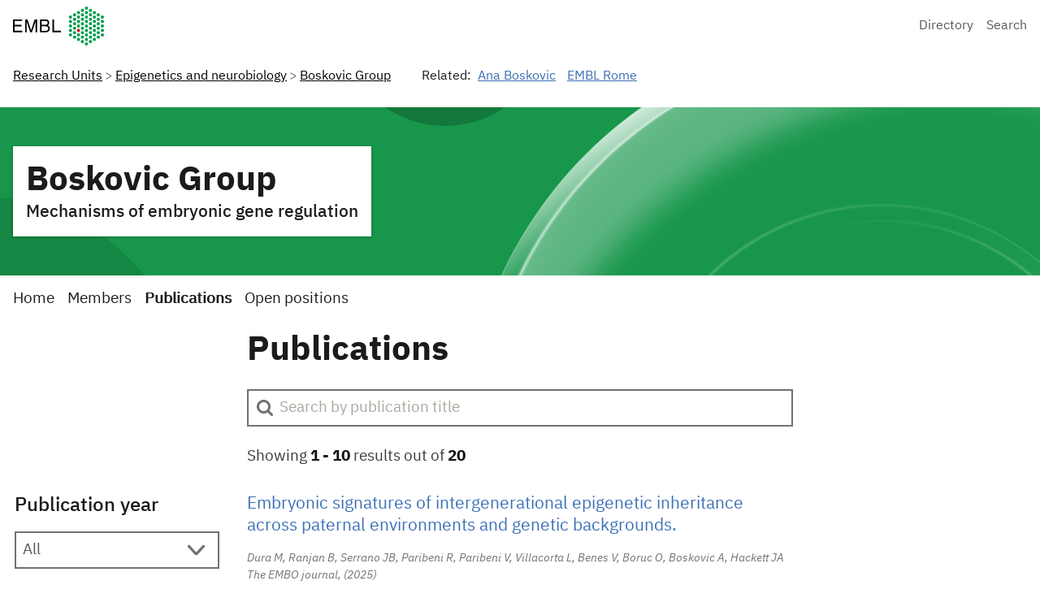

--- FILE ---
content_type: text/html; charset=UTF-8
request_url: https://www.embl.org/groups/boskovic/publications/
body_size: 12969
content:
<!DOCTYPE html>
<html lang="en-GB" class="vf-no-js">
<head>
  <link rel="shortcut icon" href="https://assets.emblstatic.net/vf/v2.5.0/assets/embl-favicon/assets/favicon.ico">
  <link rel="apple-touch-icon" sizes="180x180" href="https://assets.emblstatic.net/vf/v2.5.0/assets/embl-favicon/assets/apple-touch-icon.png">
  <link rel="icon" type="image/png" sizes="32x32" href="https://assets.emblstatic.net/vf/v2.5.0/assets/embl-favicon/assets/favicon-32x32.png">
  <link rel="icon" type="image/png" sizes="16x16" href="https://assets.emblstatic.net/vf/v2.5.0/assets/embl-favicon/assets/favicon-16x16.png">
  <link rel="manifest" href="https://assets.emblstatic.net/vf/v2.5.0/assets/embl-favicon/assets/site.webmanifest">
  <link rel="mask-icon" href="https://assets.emblstatic.net/vf/v2.5.0/assets/embl-favicon/assets/safari-pinned-tab.svg" color="#ffffff">
  <meta name="msapplication-TileColor" content="#ffffff">
  <meta name="theme-color" content="#ffffff">
  <meta charset="UTF-8">
  <meta name="viewport" content="width=device-width, initial-scale=1">
  <meta class="swiftype" name="page-description" data-type="string" content="The Boskovic group investigates epigenetic mechanisms regulating early embryonic gene expression patterns, and how their modulation influences developmental trajectories and offspring phenotypes." />
  
  <meta class="swiftype" name="what" data-type="string" content="Page" />

  <!-- Social meta tags for events -->
  <!-- Search indexing optimisations -->
  <title>Publications &#8211; Boskovic Group</title>
<meta name='robots' content='max-image-preview:large' />
	<style>img:is([sizes="auto" i], [sizes^="auto," i]) { contain-intrinsic-size: 3000px 1500px }</style>
	<script nomodule src="https://cdnjs.cloudflare.com/polyfill/v3/polyfill.min.js?version=4.8.0&features=default"></script><script>
/*! VF-WP */
// Toggle JavaScript class in <html>
var $html = document.getElementsByTagName('html')[0];
$html.className = $html.className.replace(/(^|\s)vf-no-js(\s|$)/, '$1vf-js$2');
</script>
<script type="text/javascript">
/* <![CDATA[ */
window._wpemojiSettings = {"baseUrl":"https:\/\/s.w.org\/images\/core\/emoji\/16.0.1\/72x72\/","ext":".png","svgUrl":"https:\/\/s.w.org\/images\/core\/emoji\/16.0.1\/svg\/","svgExt":".svg","source":{"concatemoji":"https:\/\/www.embl.org\/groups\/boskovic\/wp-includes\/js\/wp-emoji-release.min.js?ver=6.8.3"}};
/*! This file is auto-generated */
!function(s,n){var o,i,e;function c(e){try{var t={supportTests:e,timestamp:(new Date).valueOf()};sessionStorage.setItem(o,JSON.stringify(t))}catch(e){}}function p(e,t,n){e.clearRect(0,0,e.canvas.width,e.canvas.height),e.fillText(t,0,0);var t=new Uint32Array(e.getImageData(0,0,e.canvas.width,e.canvas.height).data),a=(e.clearRect(0,0,e.canvas.width,e.canvas.height),e.fillText(n,0,0),new Uint32Array(e.getImageData(0,0,e.canvas.width,e.canvas.height).data));return t.every(function(e,t){return e===a[t]})}function u(e,t){e.clearRect(0,0,e.canvas.width,e.canvas.height),e.fillText(t,0,0);for(var n=e.getImageData(16,16,1,1),a=0;a<n.data.length;a++)if(0!==n.data[a])return!1;return!0}function f(e,t,n,a){switch(t){case"flag":return n(e,"\ud83c\udff3\ufe0f\u200d\u26a7\ufe0f","\ud83c\udff3\ufe0f\u200b\u26a7\ufe0f")?!1:!n(e,"\ud83c\udde8\ud83c\uddf6","\ud83c\udde8\u200b\ud83c\uddf6")&&!n(e,"\ud83c\udff4\udb40\udc67\udb40\udc62\udb40\udc65\udb40\udc6e\udb40\udc67\udb40\udc7f","\ud83c\udff4\u200b\udb40\udc67\u200b\udb40\udc62\u200b\udb40\udc65\u200b\udb40\udc6e\u200b\udb40\udc67\u200b\udb40\udc7f");case"emoji":return!a(e,"\ud83e\udedf")}return!1}function g(e,t,n,a){var r="undefined"!=typeof WorkerGlobalScope&&self instanceof WorkerGlobalScope?new OffscreenCanvas(300,150):s.createElement("canvas"),o=r.getContext("2d",{willReadFrequently:!0}),i=(o.textBaseline="top",o.font="600 32px Arial",{});return e.forEach(function(e){i[e]=t(o,e,n,a)}),i}function t(e){var t=s.createElement("script");t.src=e,t.defer=!0,s.head.appendChild(t)}"undefined"!=typeof Promise&&(o="wpEmojiSettingsSupports",i=["flag","emoji"],n.supports={everything:!0,everythingExceptFlag:!0},e=new Promise(function(e){s.addEventListener("DOMContentLoaded",e,{once:!0})}),new Promise(function(t){var n=function(){try{var e=JSON.parse(sessionStorage.getItem(o));if("object"==typeof e&&"number"==typeof e.timestamp&&(new Date).valueOf()<e.timestamp+604800&&"object"==typeof e.supportTests)return e.supportTests}catch(e){}return null}();if(!n){if("undefined"!=typeof Worker&&"undefined"!=typeof OffscreenCanvas&&"undefined"!=typeof URL&&URL.createObjectURL&&"undefined"!=typeof Blob)try{var e="postMessage("+g.toString()+"("+[JSON.stringify(i),f.toString(),p.toString(),u.toString()].join(",")+"));",a=new Blob([e],{type:"text/javascript"}),r=new Worker(URL.createObjectURL(a),{name:"wpTestEmojiSupports"});return void(r.onmessage=function(e){c(n=e.data),r.terminate(),t(n)})}catch(e){}c(n=g(i,f,p,u))}t(n)}).then(function(e){for(var t in e)n.supports[t]=e[t],n.supports.everything=n.supports.everything&&n.supports[t],"flag"!==t&&(n.supports.everythingExceptFlag=n.supports.everythingExceptFlag&&n.supports[t]);n.supports.everythingExceptFlag=n.supports.everythingExceptFlag&&!n.supports.flag,n.DOMReady=!1,n.readyCallback=function(){n.DOMReady=!0}}).then(function(){return e}).then(function(){var e;n.supports.everything||(n.readyCallback(),(e=n.source||{}).concatemoji?t(e.concatemoji):e.wpemoji&&e.twemoji&&(t(e.twemoji),t(e.wpemoji)))}))}((window,document),window._wpemojiSettings);
/* ]]> */
</script>
<style id='wp-emoji-styles-inline-css' type='text/css'>

	img.wp-smiley, img.emoji {
		display: inline !important;
		border: none !important;
		box-shadow: none !important;
		height: 1em !important;
		width: 1em !important;
		margin: 0 0.07em !important;
		vertical-align: -0.1em !important;
		background: none !important;
		padding: 0 !important;
	}
</style>
<style id='classic-theme-styles-inline-css' type='text/css'>
/*! This file is auto-generated */
.wp-block-button__link{color:#fff;background-color:#32373c;border-radius:9999px;box-shadow:none;text-decoration:none;padding:calc(.667em + 2px) calc(1.333em + 2px);font-size:1.125em}.wp-block-file__button{background:#32373c;color:#fff;text-decoration:none}
</style>
<style id='global-styles-inline-css' type='text/css'>
:root{--wp--preset--aspect-ratio--square: 1;--wp--preset--aspect-ratio--4-3: 4/3;--wp--preset--aspect-ratio--3-4: 3/4;--wp--preset--aspect-ratio--3-2: 3/2;--wp--preset--aspect-ratio--2-3: 2/3;--wp--preset--aspect-ratio--16-9: 16/9;--wp--preset--aspect-ratio--9-16: 9/16;--wp--preset--color--black: #000000;--wp--preset--color--cyan-bluish-gray: #abb8c3;--wp--preset--color--white: #ffffff;--wp--preset--color--pale-pink: #f78da7;--wp--preset--color--vivid-red: #cf2e2e;--wp--preset--color--luminous-vivid-orange: #ff6900;--wp--preset--color--luminous-vivid-amber: #fcb900;--wp--preset--color--light-green-cyan: #7bdcb5;--wp--preset--color--vivid-green-cyan: #00d084;--wp--preset--color--pale-cyan-blue: #8ed1fc;--wp--preset--color--vivid-cyan-blue: #0693e3;--wp--preset--color--vivid-purple: #9b51e0;--wp--preset--color--grey: #707372;--wp--preset--color--green: #009f4d;--wp--preset--color--blue: #307fe2;--wp--preset--color--red: #e40046;--wp--preset--gradient--vivid-cyan-blue-to-vivid-purple: linear-gradient(135deg,rgba(6,147,227,1) 0%,rgb(155,81,224) 100%);--wp--preset--gradient--light-green-cyan-to-vivid-green-cyan: linear-gradient(135deg,rgb(122,220,180) 0%,rgb(0,208,130) 100%);--wp--preset--gradient--luminous-vivid-amber-to-luminous-vivid-orange: linear-gradient(135deg,rgba(252,185,0,1) 0%,rgba(255,105,0,1) 100%);--wp--preset--gradient--luminous-vivid-orange-to-vivid-red: linear-gradient(135deg,rgba(255,105,0,1) 0%,rgb(207,46,46) 100%);--wp--preset--gradient--very-light-gray-to-cyan-bluish-gray: linear-gradient(135deg,rgb(238,238,238) 0%,rgb(169,184,195) 100%);--wp--preset--gradient--cool-to-warm-spectrum: linear-gradient(135deg,rgb(74,234,220) 0%,rgb(151,120,209) 20%,rgb(207,42,186) 40%,rgb(238,44,130) 60%,rgb(251,105,98) 80%,rgb(254,248,76) 100%);--wp--preset--gradient--blush-light-purple: linear-gradient(135deg,rgb(255,206,236) 0%,rgb(152,150,240) 100%);--wp--preset--gradient--blush-bordeaux: linear-gradient(135deg,rgb(254,205,165) 0%,rgb(254,45,45) 50%,rgb(107,0,62) 100%);--wp--preset--gradient--luminous-dusk: linear-gradient(135deg,rgb(255,203,112) 0%,rgb(199,81,192) 50%,rgb(65,88,208) 100%);--wp--preset--gradient--pale-ocean: linear-gradient(135deg,rgb(255,245,203) 0%,rgb(182,227,212) 50%,rgb(51,167,181) 100%);--wp--preset--gradient--electric-grass: linear-gradient(135deg,rgb(202,248,128) 0%,rgb(113,206,126) 100%);--wp--preset--gradient--midnight: linear-gradient(135deg,rgb(2,3,129) 0%,rgb(40,116,252) 100%);--wp--preset--font-size--small: 14px;--wp--preset--font-size--medium: 20px;--wp--preset--font-size--large: 19px;--wp--preset--font-size--x-large: 42px;--wp--preset--font-size--extra-small: 13.99px;--wp--preset--font-size--regular: 16px;--wp--preset--font-size--extra-large: 32px;--wp--preset--spacing--20: 0.44rem;--wp--preset--spacing--30: 0.67rem;--wp--preset--spacing--40: 1rem;--wp--preset--spacing--50: 1.5rem;--wp--preset--spacing--60: 2.25rem;--wp--preset--spacing--70: 3.38rem;--wp--preset--spacing--80: 5.06rem;--wp--preset--shadow--natural: 6px 6px 9px rgba(0, 0, 0, 0.2);--wp--preset--shadow--deep: 12px 12px 50px rgba(0, 0, 0, 0.4);--wp--preset--shadow--sharp: 6px 6px 0px rgba(0, 0, 0, 0.2);--wp--preset--shadow--outlined: 6px 6px 0px -3px rgba(255, 255, 255, 1), 6px 6px rgba(0, 0, 0, 1);--wp--preset--shadow--crisp: 6px 6px 0px rgba(0, 0, 0, 1);}:where(.is-layout-flex){gap: 0.5em;}:where(.is-layout-grid){gap: 0.5em;}body .is-layout-flex{display: flex;}.is-layout-flex{flex-wrap: wrap;align-items: center;}.is-layout-flex > :is(*, div){margin: 0;}body .is-layout-grid{display: grid;}.is-layout-grid > :is(*, div){margin: 0;}:where(.wp-block-columns.is-layout-flex){gap: 2em;}:where(.wp-block-columns.is-layout-grid){gap: 2em;}:where(.wp-block-post-template.is-layout-flex){gap: 1.25em;}:where(.wp-block-post-template.is-layout-grid){gap: 1.25em;}.has-black-color{color: var(--wp--preset--color--black) !important;}.has-cyan-bluish-gray-color{color: var(--wp--preset--color--cyan-bluish-gray) !important;}.has-white-color{color: var(--wp--preset--color--white) !important;}.has-pale-pink-color{color: var(--wp--preset--color--pale-pink) !important;}.has-vivid-red-color{color: var(--wp--preset--color--vivid-red) !important;}.has-luminous-vivid-orange-color{color: var(--wp--preset--color--luminous-vivid-orange) !important;}.has-luminous-vivid-amber-color{color: var(--wp--preset--color--luminous-vivid-amber) !important;}.has-light-green-cyan-color{color: var(--wp--preset--color--light-green-cyan) !important;}.has-vivid-green-cyan-color{color: var(--wp--preset--color--vivid-green-cyan) !important;}.has-pale-cyan-blue-color{color: var(--wp--preset--color--pale-cyan-blue) !important;}.has-vivid-cyan-blue-color{color: var(--wp--preset--color--vivid-cyan-blue) !important;}.has-vivid-purple-color{color: var(--wp--preset--color--vivid-purple) !important;}.has-black-background-color{background-color: var(--wp--preset--color--black) !important;}.has-cyan-bluish-gray-background-color{background-color: var(--wp--preset--color--cyan-bluish-gray) !important;}.has-white-background-color{background-color: var(--wp--preset--color--white) !important;}.has-pale-pink-background-color{background-color: var(--wp--preset--color--pale-pink) !important;}.has-vivid-red-background-color{background-color: var(--wp--preset--color--vivid-red) !important;}.has-luminous-vivid-orange-background-color{background-color: var(--wp--preset--color--luminous-vivid-orange) !important;}.has-luminous-vivid-amber-background-color{background-color: var(--wp--preset--color--luminous-vivid-amber) !important;}.has-light-green-cyan-background-color{background-color: var(--wp--preset--color--light-green-cyan) !important;}.has-vivid-green-cyan-background-color{background-color: var(--wp--preset--color--vivid-green-cyan) !important;}.has-pale-cyan-blue-background-color{background-color: var(--wp--preset--color--pale-cyan-blue) !important;}.has-vivid-cyan-blue-background-color{background-color: var(--wp--preset--color--vivid-cyan-blue) !important;}.has-vivid-purple-background-color{background-color: var(--wp--preset--color--vivid-purple) !important;}.has-black-border-color{border-color: var(--wp--preset--color--black) !important;}.has-cyan-bluish-gray-border-color{border-color: var(--wp--preset--color--cyan-bluish-gray) !important;}.has-white-border-color{border-color: var(--wp--preset--color--white) !important;}.has-pale-pink-border-color{border-color: var(--wp--preset--color--pale-pink) !important;}.has-vivid-red-border-color{border-color: var(--wp--preset--color--vivid-red) !important;}.has-luminous-vivid-orange-border-color{border-color: var(--wp--preset--color--luminous-vivid-orange) !important;}.has-luminous-vivid-amber-border-color{border-color: var(--wp--preset--color--luminous-vivid-amber) !important;}.has-light-green-cyan-border-color{border-color: var(--wp--preset--color--light-green-cyan) !important;}.has-vivid-green-cyan-border-color{border-color: var(--wp--preset--color--vivid-green-cyan) !important;}.has-pale-cyan-blue-border-color{border-color: var(--wp--preset--color--pale-cyan-blue) !important;}.has-vivid-cyan-blue-border-color{border-color: var(--wp--preset--color--vivid-cyan-blue) !important;}.has-vivid-purple-border-color{border-color: var(--wp--preset--color--vivid-purple) !important;}.has-vivid-cyan-blue-to-vivid-purple-gradient-background{background: var(--wp--preset--gradient--vivid-cyan-blue-to-vivid-purple) !important;}.has-light-green-cyan-to-vivid-green-cyan-gradient-background{background: var(--wp--preset--gradient--light-green-cyan-to-vivid-green-cyan) !important;}.has-luminous-vivid-amber-to-luminous-vivid-orange-gradient-background{background: var(--wp--preset--gradient--luminous-vivid-amber-to-luminous-vivid-orange) !important;}.has-luminous-vivid-orange-to-vivid-red-gradient-background{background: var(--wp--preset--gradient--luminous-vivid-orange-to-vivid-red) !important;}.has-very-light-gray-to-cyan-bluish-gray-gradient-background{background: var(--wp--preset--gradient--very-light-gray-to-cyan-bluish-gray) !important;}.has-cool-to-warm-spectrum-gradient-background{background: var(--wp--preset--gradient--cool-to-warm-spectrum) !important;}.has-blush-light-purple-gradient-background{background: var(--wp--preset--gradient--blush-light-purple) !important;}.has-blush-bordeaux-gradient-background{background: var(--wp--preset--gradient--blush-bordeaux) !important;}.has-luminous-dusk-gradient-background{background: var(--wp--preset--gradient--luminous-dusk) !important;}.has-pale-ocean-gradient-background{background: var(--wp--preset--gradient--pale-ocean) !important;}.has-electric-grass-gradient-background{background: var(--wp--preset--gradient--electric-grass) !important;}.has-midnight-gradient-background{background: var(--wp--preset--gradient--midnight) !important;}.has-small-font-size{font-size: var(--wp--preset--font-size--small) !important;}.has-medium-font-size{font-size: var(--wp--preset--font-size--medium) !important;}.has-large-font-size{font-size: var(--wp--preset--font-size--large) !important;}.has-x-large-font-size{font-size: var(--wp--preset--font-size--x-large) !important;}
:where(.wp-block-post-template.is-layout-flex){gap: 1.25em;}:where(.wp-block-post-template.is-layout-grid){gap: 1.25em;}
:where(.wp-block-columns.is-layout-flex){gap: 2em;}:where(.wp-block-columns.is-layout-grid){gap: 2em;}
:root :where(.wp-block-pullquote){font-size: 1.5em;line-height: 1.6;}
</style>
<link rel='stylesheet' id='widgetopts-styles-css' href='https://www.embl.org/groups/boskovic/wp-content/plugins/widget-options/assets/css/widget-options.css?ver=4.1.1' type='text/css' media='all' />
<link rel='stylesheet' id='parent-style-css' href='https://www.embl.org/groups/boskovic/wp-content/themes/vf-wp/style.css?ver=6.8.3' type='text/css' media='all' />
<link rel='stylesheet' id='child-style-css' href='https://www.embl.org/groups/boskovic/wp-content/themes/vf-wp-groups/style.css?ver=1.0.0-beta.5' type='text/css' media='all' />
<link rel='stylesheet' id='vfwp-css' href='https://www.embl.org/groups/boskovic/wp-content/themes/vf-wp/assets/css/styles.css?ver=1.0.0-beta.5' type='text/css' media='all' />
<script type="text/javascript" src="https://www.embl.org/groups/boskovic/wp-content/themes/vf-wp-groups/scripts/jplist.min.js?ver=6.8.3" id="jplist-js"></script>
<link rel="https://api.w.org/" href="https://www.embl.org/groups/boskovic/wp-json/" /><link rel="alternate" title="JSON" type="application/json" href="https://www.embl.org/groups/boskovic/wp-json/wp/v2/pages/26" /><link rel="EditURI" type="application/rsd+xml" title="RSD" href="https://www.embl.org/groups/boskovic/xmlrpc.php?rsd" />
<meta name="generator" content="WordPress 6.8.3" />
<link rel="canonical" href="https://www.embl.org/groups/boskovic/publications/" />
<link rel='shortlink' href='https://www.embl.org/groups/boskovic/?p=26' />
<link rel="alternate" title="oEmbed (JSON)" type="application/json+oembed" href="https://www.embl.org/groups/boskovic/wp-json/oembed/1.0/embed?url=https%3A%2F%2Fwww.embl.org%2Fgroups%2Fboskovic%2Fpublications%2F" />
<link rel="alternate" title="oEmbed (XML)" type="text/xml+oembed" href="https://www.embl.org/groups/boskovic/wp-json/oembed/1.0/embed?url=https%3A%2F%2Fwww.embl.org%2Fgroups%2Fboskovic%2Fpublications%2F&#038;format=xml" />
<meta name="embl:who" content="Ana Boskovic" uuid="bcedf8f4-6e90-45d3-a51c-e22be5e55fb6">
<meta name="embl:where" content="EMBL Rome" uuid="741d5d3d-f92f-4eb8-9195-55c96454a36b">
<meta name="embl:what" content="Boskovic Group" uuid="bd072977-52d6-4eeb-9f5e-8d8b3a4bfcc2">
<meta name="embl:active" content="what">

		<!-- GA Google Analytics @ https://m0n.co/ga -->
		<script async src="https://www.googletagmanager.com/gtag/js?id=G-QZCS800LM6"></script>
		<script>
			window.dataLayer = window.dataLayer || [];
			function gtag(){dataLayer.push(arguments);}
			gtag('js', new Date());
			gtag('config', 'G-QZCS800LM6');
		</script>

	
  <style type="text/css">
  #wpadminbar {
  margin-top: 0px !important;
  }
  </style></head>
<body class="wp-singular page-template page-template-template-publications page-template-template-publications-php page page-id-26 wp-embed-responsive wp-theme-vf-wp wp-child-theme-vf-wp-groups vf-wp-theme vf-body vf-stack vf-stack--400">
<div class="vf-content-hub-html" data-cache="bda115a5">
  <!-- Generated by: http://content.embl.org/api/v1/pattern.html?filter-content-type=article&amp;filter-id=108434&amp;pattern=node-body -->
      <div data-embl-js-conditional-edit="108434">
              <header class="vf-header" data-vf-google-analytics-region="embl-header">
<div class="vf-global-header">
<a href="//www.embl.org" class="embl-logo"><span class="vf-u-sr-only">European Molecular Biology Laboratory Home</span></a>
<nav class="vf-navigation vf-navigation--global  | vf-cluster">
<ul class="vf-navigation__list | vf-list | vf-cluster__inner">
<li class="vf-navigation__item">
<a href="https://www.embl.org/directory" class="vf-navigation__link">Directory</a>
</li>
<li class="vf-navigation__item">
<a href="https://www.embl.org/search" class="vf-navigation__link">Search</a>
</li>
</ul>
</nav>
</div>
</header>
            <a class="vf-text vf-text--body-r vf-link embl-conditional-edit" rel="noopener noreferrer nofollow" href="/node/108434" target="_blank">Edit</a>
    </div>
  </div>
<nav class="vf-breadcrumbs embl-breadcrumbs-lookup" aria-label="Breadcrumb" data-embl-js-breadcrumbs-lookup>
  <div class="vf-list vf-list--inline | vf-breadcrumbs__list | embl-breadcrumbs-lookup--ghosting"></div>
</nav>

<section class="vf-hero | vf-u-fullbleed | vf-hero-- | vf-u-margin__bottom--0">
  <style>
    .vf-hero {
      --vf-hero--bg-image-size: auto 28.5rem;
            }

  </style>
  <div class="vf-hero__content | vf-box | vf-stack vf-stack--400">
        <h1 class="vf-hero__heading">
      <a class="vf-hero__heading_link" href="https://www.embl.org/groups/boskovic">
        Boskovic Group      </a>
    </h1>

    <p class="vf-hero__subheading">
  <!-- Generated by: http://content.embl.org/api/v1/pattern.html?filter-content-type=profiles&amp;filter-uuid=bd072977-52d6-4eeb-9f5e-8d8b3a4bfcc2&amp;pattern=node-strapline -->
      
              Mechanisms of embryonic gene regulation
            
    
  
</p>

    
      </div>
</section>
<!--/vf-hero-->
<nav class="vf-navigation vf-navigation--main | vf-cluster">
  <ul class="vf-navigation__list | vf-list | vf-cluster__inner">
<li id="menu-item-17" class="vf-navigation__item vf-navigation__item vf-navigation__item vf-navigation__item"><a href="https://www.embl.org/groups/boskovic/" class="vf-navigation__link">Home</a></li>
<li id="menu-item-31" class="vf-navigation__item vf-navigation__item vf-navigation__item vf-navigation__item"><a href="https://www.embl.org/groups/boskovic/members/" class="vf-navigation__link">Members</a></li>
<li id="menu-item-27" class="vf-navigation__item vf-navigation__item vf-navigation__item vf-navigation__item"><a href="https://www.embl.org/groups/boskovic/publications/" aria-current="page" class="vf-navigation__link">Publications</a></li>
<li id="menu-item-107" class="vf-navigation__item vf-navigation__item vf-navigation__item vf-navigation__item"><a href="https://www.embl.org/groups/boskovic/open-positions/" class="vf-navigation__link">Open positions</a></li>
  </ul>
</nav>
<!--/vf-navigation-->

<div class="embl-grid embl-grid--has-centered-content | vf-u-margin__bottom--800">
  <div></div>
  <div>
    <h1 class="vf-text vf-text-heading--1">
      Publications    </h1>
    <div class="vf-form__item">
      <input id="search" class="vf-form__input vf-form__input--filter" data-jplist-control="textbox-filter"
        data-group="data-group-1" data-name="my-filter-1" data-path=".vf-summary__title" type="text" value=""
        placeholder="Search by publication title" data-clear-btn-id="name-clear-btn">
    </div>
    <p class="vf-text-body vf-text-body--2 | vf-u-text-color--grey--darkest | vf-u-margin__bottom--0 vf-u-margin__top--600"
          id="total-results-info">Showing <span id="start-counter" class="counter-highlight"></span><span
            id="end-counter" class="counter-highlight"></span> results out of <span id="total-result"
            class="counter-highlight"></span></p>

  </div>

</div>

<div class="embl-grid embl-grid--has-centered-content">
  <div>
    <form class="vf-stack vf-stack-400 | vf-u-margin__bottom--400">
      <fieldset class="vf-form__fieldset vf-stack vf-stack--400">
        <legend class="vf-form__legend">Publication year</legend>
        <div class="vf-form__item vf-stack">
          <select class="vf-form__select" id="vf-form__select" data-jplist-control="select-filter"
            data-group="data-group-1">
            <option value="0" data-path="default" data-name="default" data-group="data-group-1">All</option>
          </select>
        </div>
      </fieldset>
    </form>
  </div>
  <div>

    <div id="content">
      <div data-jplist-group="data-group-1">
        <div class="vf-content-hub-html" data-cache="84fb04da">
  <!-- Generated by: http://content.embl.org/api/v1/pattern.html?cpid=CP-60035453&amp;pattern=embl-person-publications&amp;sort-field-value%5Bchanged%5D=DESC -->
                <article class="vf-summary vf-summary--publication" data-jplist-item>
          <h3 class="vf-summary__title | publication-title">
                          <a href="https://europepmc.org/abstract/MED/41006714" class="vf-summary__link">
                Embryonic signatures of intergenerational epigenetic inheritance across paternal environments and genetic backgrounds.
              </a>
                      </h3>
          <p class="vf-summary__author | publication-authors">
            Dura M, Ranjan B, Serrano JB, Paribeni R, Paribeni V, Villacorta L, Benes V, Boruc O, Boskovic A, Hackett JA
          </p>
          <p class="vf-summary__source">
              The EMBO journal, 

              <span class="vf-summary__date | publication-year | year-2025">2025</span>
          </p>

          <p class="vf-summary__text">
              doi:10.1038/s44318-025-00556-4.
          </p>
        </article>
                <article class="vf-summary vf-summary--publication" data-jplist-item>
          <h3 class="vf-summary__title | publication-title">
                          <a href="https://europepmc.org/abstract/MED/40203037" class="vf-summary__link">
                Perturbing nuclear glycosylation in the mouse preimplantation embryo slows down embryonic development.
              </a>
                      </h3>
          <p class="vf-summary__author | publication-authors">
            Formichetti S, Serrano JB, Chitnavis U, Sadowska A, Liu N, Boskovic A, Boulard M
          </p>
          <p class="vf-summary__source">
              Proceedings of the National Academy of Sciences of the United States of America, 

              <span class="vf-summary__date | publication-year | year-2025">2025</span>
          </p>

          <p class="vf-summary__text">
              doi:10.1073/pnas.2410520122.
          </p>
        </article>
                <article class="vf-summary vf-summary--publication" data-jplist-item>
          <h3 class="vf-summary__title | publication-title">
                          <a href="https://europepmc.org/abstract/MED/40128797" class="vf-summary__link">
                Functional genomic profiling of O-GlcNAc reveals its context-specific interplay with RNA polymerase II.
              </a>
                      </h3>
          <p class="vf-summary__author | publication-authors">
            Rucli S, Descostes N, Ermakova Y, Chitnavis U, Couturier J, Boskovic A, Boulard M
          </p>
          <p class="vf-summary__source">
              Genome biology, 

              <span class="vf-summary__date | publication-year | year-2025">2025</span>
          </p>

          <p class="vf-summary__text">
              doi:10.1186/s13059-025-03537-2.
          </p>
        </article>
                <article class="vf-summary vf-summary--publication" data-jplist-item>
          <h3 class="vf-summary__title | publication-title">
                          <a href="https://europepmc.org/abstract/MED/36893483" class="vf-summary__link">
                Mechanisms of transgenerational epigenetic inheritance: lessons from animal model organisms.
              </a>
                      </h3>
          <p class="vf-summary__author | publication-authors">
            Santilli F, Boskovic A
          </p>
          <p class="vf-summary__source">
              Current opinion in genetics &amp; development, 

              <span class="vf-summary__date | publication-year | year-2023">2023</span>
          </p>

          <p class="vf-summary__text">
              doi:10.1016/j.gde.2023.102024.
          </p>
        </article>
                <article class="vf-summary vf-summary--publication" data-jplist-item>
          <h3 class="vf-summary__title | publication-title">
                          <a href="https://europepmc.org/abstract/MED/36460648" class="vf-summary__link">
                Extending resolution within a single imaging frame.
              </a>
                      </h3>
          <p class="vf-summary__author | publication-authors">
            Torres-García E, Pinto-Cámara R, Linares A, Martínez D, Abonza V, Brito-Alarcón E, Calcines-Cruz C, Valdés-Galindo G, Torres D, Jabloñski M, Torres-Martínez HH, Martínez JL, Hernández HO, Ocelotl-Oviedo JP, Garcés Y, Barchi M, D&#039;Antuono R, Bošković A, Dubrovsky JG, Darszon A, Buffone MG, Morales RR, Rendon-Mancha JM, Wood CD, Hernández-García A, Krapf D, Crevenna ÁH, Guerrero A
          </p>
          <p class="vf-summary__source">
              Nature communications, 

              <span class="vf-summary__date | publication-year | year-2022">2022</span>
          </p>

          <p class="vf-summary__text">
              doi:10.1038/s41467-022-34693-9.
          </p>
        </article>
                <article class="vf-summary vf-summary--publication" data-jplist-item>
          <h3 class="vf-summary__title | publication-title">
                          <a href="https://europepmc.org/abstract/MED/35025815" class="vf-summary__link">
                Transcriptional and epigenetic control of early life cell fate decisions.
              </a>
                      </h3>
          <p class="vf-summary__author | publication-authors">
            Al-Mousawi J, Boskovic A
          </p>
          <p class="vf-summary__source">
              Current opinion in oncology, 

              <span class="vf-summary__date | publication-year | year-2022">2022</span>
          </p>

          <p class="vf-summary__text">
              doi:10.1097/CCO.0000000000000814.
          </p>
        </article>
                <article class="vf-summary vf-summary--publication" data-jplist-item>
          <h3 class="vf-summary__title | publication-title">
                          <a href="https://www.doi.org/10.1101/2020.08.31.275248" class="vf-summary__link">
                Deficient spermiogenesis in mice lacking Rlim.
              </a>
                      </h3>
          <p class="vf-summary__author | publication-authors">
            Wang F, Gervasi MG, Bošković A, Sun F, Rinaldi VD, Yu J, Wallingford MC, Tourzani DA, Mager J, Zhu LJ, Rando OJ, Visconti PE, Strittmatter L, Bach I
          </p>
          <p class="vf-summary__source">
              

              <span class="vf-summary__date | publication-year | year-2020">2020</span>
          </p>

          <p class="vf-summary__text">
              doi:10.1101/2020.08.31.275248.
          </p>
        </article>
                <article class="vf-summary vf-summary--publication" data-jplist-item>
          <h3 class="vf-summary__title | publication-title">
                          <a href="https://europepmc.org/abstract/MED/31831626" class="vf-summary__link">
                Control of noncoding RNA production and histone levels by a 5' tRNA fragment.
              </a>
                      </h3>
          <p class="vf-summary__author | publication-authors">
            Boskovic A, Bing XY, Kaymak E, Rando OJ
          </p>
          <p class="vf-summary__source">
              Genes &amp; development, 

              <span class="vf-summary__date | publication-year | year-2020">2020</span>
          </p>

          <p class="vf-summary__text">
              doi:10.1101/gad.332783.119.
          </p>
        </article>
                <article class="vf-summary vf-summary--publication" data-jplist-item>
          <h3 class="vf-summary__title | publication-title">
                          <a href="https://europepmc.org/abstract/MED/30955888" class="vf-summary__link">
                Profiling of pluripotency factors in single cells and early embryos.
              </a>
                      </h3>
          <p class="vf-summary__author | publication-authors">
            Hainer SJ, Bošković A, McCannell KN, Rando OJ, Fazzio TG
          </p>
          <p class="vf-summary__source">
              Cell, 

              <span class="vf-summary__date | publication-year | year-2019">2019</span>
          </p>

          <p class="vf-summary__text">
              doi:10.1016/j.cell.2019.03.014.
          </p>
        </article>
                <article class="vf-summary vf-summary--publication" data-jplist-item>
          <h3 class="vf-summary__title | publication-title">
                          <a href="https://europepmc.org/abstract/MED/30160987" class="vf-summary__link">
                Transgenerational epigenetic inheritance.
              </a>
                      </h3>
          <p class="vf-summary__author | publication-authors">
            Bošković A, Rando OJ
          </p>
          <p class="vf-summary__source">
              Annual review of genetics, 

              <span class="vf-summary__date | publication-year | year-2018">2018</span>
          </p>

          <p class="vf-summary__text">
              doi:10.1146/annurev-genet-120417-031404.
          </p>
        </article>
                <article class="vf-summary vf-summary--publication" data-jplist-item>
          <h3 class="vf-summary__title | publication-title">
                          <a href="https://europepmc.org/abstract/MED/29281819" class="vf-summary__link">
                Rlim-dependent and -independent pathways for X chromosome inactivation in female ESCs.
              </a>
                      </h3>
          <p class="vf-summary__author | publication-authors">
            Wang F, McCannell KN, Bošković A, Zhu X, Shin J, Yu J, Gallant J, Byron M, Lawrence JB, Zhu LJ, Jones SN, Rando OJ, Fazzio TG, Bach I
          </p>
          <p class="vf-summary__source">
              Cell reports, 

              <span class="vf-summary__date | publication-year | year-2018">2018</span>
          </p>

          <p class="vf-summary__text">
              doi:10.1016/j.celrep.2017.12.004.
          </p>
        </article>
                <article class="vf-summary vf-summary--publication" data-jplist-item>
          <h3 class="vf-summary__title | publication-title">
                          <a href="https://europepmc.org/abstract/MED/28846101" class="vf-summary__link">
                LINE-1 activation after fertilization regulates global chromatin accessibility in the early mouse embryo.
              </a>
                      </h3>
          <p class="vf-summary__author | publication-authors">
            Jachowicz JW, Bing X, Pontabry J, Bošković A, Rando OJ, Torres-Padilla ME
          </p>
          <p class="vf-summary__source">
              Nature genetics, 

              <span class="vf-summary__date | publication-year | year-2017">2017</span>
          </p>

          <p class="vf-summary__text">
              doi:10.1038/ng.3945.
          </p>
        </article>
                <article class="vf-summary vf-summary--publication" data-jplist-item>
          <h3 class="vf-summary__title | publication-title">
                          <a href="https://europepmc.org/abstract/MED/27642011" class="vf-summary__link">
                Regulation of X-linked gene expression during early mouse development by Rlim.
              </a>
                      </h3>
          <p class="vf-summary__author | publication-authors">
            Wang F, Shin J, Shea JM, Yu J, Bošković A, Byron M, Zhu X, Shalek AK, Regev A, Lawrence JB, Torres EM, Zhu LJ, Rando OJ, Bach I
          </p>
          <p class="vf-summary__source">
              eLife, 

              <span class="vf-summary__date | publication-year | year-2016">2016</span>
          </p>

          <p class="vf-summary__text">
              doi:10.7554/eLife.19127.
          </p>
        </article>
                <article class="vf-summary vf-summary--publication" data-jplist-item>
          <h3 class="vf-summary__title | publication-title">
                          <a href="https://europepmc.org/abstract/MED/26721685" class="vf-summary__link">
                Biogenesis and function of tRNA fragments during sperm maturation and fertilization in mammals.
              </a>
                      </h3>
          <p class="vf-summary__author | publication-authors">
            Sharma U, Conine CC, Shea JM, Boskovic A, Derr AG, Bing XY, Belleannee C, Kucukural A, Serra RW, Sun F, Song L, Carone BR, Ricci EP, Li XZ, Fauquier L, Moore MJ, Sullivan R, Mello CC, Garber M, Rando OJ
          </p>
          <p class="vf-summary__source">
              Science (New York, N.Y.), 

              <span class="vf-summary__date | publication-year | year-2016">2016</span>
          </p>

          <p class="vf-summary__text">
              doi:10.1126/science.aad6780.
          </p>
        </article>
                <article class="vf-summary vf-summary--publication" data-jplist-item>
          <h3 class="vf-summary__title | publication-title">
                          <a href="https://europepmc.org/abstract/MED/26237512" class="vf-summary__link">
                Early embryonic-like cells are induced by downregulating replication-dependent chromatin assembly.
              </a>
                      </h3>
          <p class="vf-summary__author | publication-authors">
            Ishiuchi T, Enriquez-Gasca R, Mizutani E, Bošković A, Ziegler-Birling C, Rodriguez-Terrones D, Wakayama T, Vaquerizas JM, Torres-Padilla ME
          </p>
          <p class="vf-summary__source">
              Nature structural &amp; molecular biology, 

              <span class="vf-summary__date | publication-year | year-2015">2015</span>
          </p>

          <p class="vf-summary__text">
              doi:10.1038/nsmb.3066.
          </p>
        </article>
                <article class="vf-summary vf-summary--publication" data-jplist-item>
          <h3 class="vf-summary__title | publication-title">
                          <a href="https://europepmc.org/abstract/MED/24831699" class="vf-summary__link">
                Higher chromatin mobility supports totipotency and precedes pluripotency in vivo.
              </a>
                      </h3>
          <p class="vf-summary__author | publication-authors">
            Bošković A, Eid A, Pontabry J, Ishiuchi T, Spiegelhalter C, Raghu Ram EV, Meshorer E, Torres-Padilla ME
          </p>
          <p class="vf-summary__source">
              Genes &amp; development, 

              <span class="vf-summary__date | publication-year | year-2014">2014</span>
          </p>

          <p class="vf-summary__text">
              doi:10.1101/gad.238881.114.
          </p>
        </article>
                <article class="vf-summary vf-summary--publication" data-jplist-item>
          <h3 class="vf-summary__title | publication-title">
                          <a href="https://europepmc.org/abstract/MED/24728941" class="vf-summary__link">
                Evolution of bacterial protein-tyrosine kinases and their relaxed specificity toward substrates.
              </a>
                      </h3>
          <p class="vf-summary__author | publication-authors">
            Shi L, Ji B, Kolar-Znika L, Boskovic A, Jadeau F, Combet C, Grangeasse C, Franjevic D, Talla E, Mijakovic I
          </p>
          <p class="vf-summary__source">
              Genome biology and evolution, 

              <span class="vf-summary__date | publication-year | year-2014">2014</span>
          </p>

          <p class="vf-summary__text">
              doi:10.1093/gbe/evu056.
          </p>
        </article>
                <article class="vf-summary vf-summary--publication" data-jplist-item>
          <h3 class="vf-summary__title | publication-title">
                          <a href="https://europepmc.org/abstract/MED/23913918" class="vf-summary__link">
                How mammals pack their sperm: a variant matter.
              </a>
                      </h3>
          <p class="vf-summary__author | publication-authors">
            Boskovic A, Torres-Padilla ME
          </p>
          <p class="vf-summary__source">
              Genes &amp; development, 

              <span class="vf-summary__date | publication-year | year-2013">2013</span>
          </p>

          <p class="vf-summary__text">
              doi:10.1101/gad.226167.113.
          </p>
        </article>
                <article class="vf-summary vf-summary--publication" data-jplist-item>
          <h3 class="vf-summary__title | publication-title">
                          <a href="https://europepmc.org/abstract/MED/22647320" class="vf-summary__link">
                Analysis of active chromatin modifications in early mammalian embryos reveals uncoupling of H2A.Z acetylation and H3K36 trimethylation from embryonic genome activation.
              </a>
                      </h3>
          <p class="vf-summary__author | publication-authors">
            Bošković A, Bender A, Gall L, Ziegler-Birling C, Beaujean N, Torres-Padilla ME
          </p>
          <p class="vf-summary__source">
              Epigenetics, 

              <span class="vf-summary__date | publication-year | year-2012">2012</span>
          </p>

          <p class="vf-summary__text">
              doi:10.4161/epi.20584.
          </p>
        </article>
                <article class="vf-summary vf-summary--publication" data-jplist-item>
          <h3 class="vf-summary__title | publication-title">
                          <a href="https://europepmc.org/abstract/MED/21266190" class="vf-summary__link">
                Protein phosphorylation in bacterial signal transduction.
              </a>
                      </h3>
          <p class="vf-summary__author | publication-authors">
            Kobir A, Shi L, Boskovic A, Grangeasse C, Franjevic D, Mijakovic I
          </p>
          <p class="vf-summary__source">
              Biochimica et biophysica acta, 

              <span class="vf-summary__date | publication-year | year-2011">2011</span>
          </p>

          <p class="vf-summary__text">
              doi:10.1016/j.bbagen.2011.01.006.
          </p>
        </article>
          </div>        <!-- no results control -->
        <article class="vf-summary vf-summary--event" data-jplist-control="no-results" data-group="data-group-1"
          data-name="no-results">
          <p class="vf-summary__text">
            No matching publications found
          </p>
        </article>
      </div>
      <nav id="paging-data" class="vf-pagination" aria-label="Pagination">
          <ul class="vf-pagination__list"></ul>
        </nav>


    </div>
  </div>
</div>
</div>



<script type="text/javascript">
  
  // get all the values based on the class name
  const publicationYear = document.getElementsByClassName('publication-year');
  let allYears = [];
  for (let i = 0; i < publicationYear.length; i++) {
    allYears += `  ${publicationYear[i].textContent}`;
    if (allYears[i] == 2) {}
  }
  // create an array
  let YearsArray = allYears.split(" ");
  
  // count the occurrences
  const counts = {};
  for (const num of YearsArray) {
    counts[num] = counts[num] ? counts[num] + 1 : 1;
  }
  
  // create an array without the duplicates and remove empty values
  let uniqueYears = [...new Set(YearsArray)].filter(function (e) {
    return e
  });
  
  // loop thorugh the values and create option elements
  var sel = document.querySelector('.vf-form__select');
  uniqueYears.forEach(unique => {
    let opt = document.createElement('option');
    opt.value = 'year-' + unique;
    opt.setAttribute('data-path', '.year-' + unique);
    opt.setAttribute('data-name', 'default');
    opt.setAttribute('data-group', 'data-group-1');
    opt.textContent += unique + ' (' + counts[unique] + ')'; 
    sel.appendChild(opt);
  });
  
  // activate jplist library
  jplist.init({});
  
</script>

<script>
  document.addEventListener("DOMContentLoaded", function () {
    showPage(currentPage);
    updatePaginationLinks();
  });
// Get the select element
const selectElement = document.getElementById("vf-form__select");

// Add event listener to the select element
selectElement.addEventListener("change", () => {
  // Reset the current page to 1 when a new option is selected
  currentPage = 1;
  showPage(currentPage);
  updatePaginationLinks();
  });

  const itemsPerPage = 10;
  let currentPage = 1;

  function showPage(page) {
    let articles = document.querySelectorAll(".vf-summary--publication");
    articles.forEach((article, index) => {
      if (index >= (page - 1) * itemsPerPage && index < page * itemsPerPage) {
        article.classList.remove('vf-u-display-none'); // Remove the class to display the article
      } else {
        article.classList.add('vf-u-display-none'); // Add the class to hide the article
      }
    });

    // Count all articles on the page
    let totalArticleCount = articles.length;

    // Count the visible articles without the 'vf-u-display-none' class
    const visibleArticles = document.querySelectorAll(".vf-summary--publication:not(.vf-u-display-none)");

    // console.log(`Total Articles: ${totalArticleCount}`);

    // Add the condition to hide the element with id "paging-data" if totalArticleCount is lower than itemsPerPage
    const pagingDataElement = document.getElementById("paging-data");
    if (totalArticleCount < itemsPerPage) {
      pagingDataElement.style.display = "none";
    } else {
      pagingDataElement.style.display = "block";
    }
  }

  function updatePaginationLinks() {
    let articleTotal = document.querySelectorAll(".vf-summary--publication");
    const pageNumbers = document.querySelector(".vf-pagination__list");

// Calculate the total number of pages
const totalPages = Math.ceil(articleTotal.length / itemsPerPage);
const maxPageLinks = 5; // Maximum number of pagination links to display

// Calculate the start and end page numbers to display
let startPage = 1;
let endPage = totalPages;

if (totalPages > maxPageLinks) {
  const offset = Math.floor(maxPageLinks / 2);
  startPage = Math.max(1, currentPage - offset);
  endPage = Math.min(totalPages, startPage + maxPageLinks - 1);

  if (currentPage - offset > 1) {
    startPage++;
  }

  if (currentPage + offset < totalPages) {
    endPage--;
  }
}

// Clear existing pagination links
pageNumbers.innerHTML = "";

// Add "Previous" link
const prevPageItem = document.createElement("li");
prevPageItem.classList.add("vf-pagination__item");
prevPageItem.classList.add("vf-pagination__item--previous-page");
const prevPageLink = document.createElement("a");
if (currentPage > 1) {
  prevPageLink.textContent = "Previous";
  prevPageLink.href = "#"; // Set the href attribute as needed
  prevPageLink.classList.add("vf-pagination__link");
  prevPageLink.addEventListener("click", (event) => {
    event.preventDefault();
    if (currentPage > 1) {
      currentPage--;
      showPage(currentPage);
      updatePaginationLinks();
    }
  });
} else {
  prevPageLink.textContent = "Previous";
  prevPageItem.classList.add("disabled");
}
prevPageItem.appendChild(prevPageLink);
pageNumbers.appendChild(prevPageItem);

// Add first page
if (startPage > 1) {
  const firstPageItem = document.createElement("li");
  const firstPageLink = document.createElement("a");
  firstPageLink.textContent = "1";
  firstPageLink.href = "#"; // Set the href attribute as needed
  firstPageLink.classList.add("vf-pagination__link");
  firstPageLink.addEventListener("click", (event) => {
    event.preventDefault();
    currentPage = 1;
    showPage(currentPage);
    updatePaginationLinks();
  });
  firstPageItem.appendChild(firstPageLink);
  firstPageItem.classList.add("vf-pagination__item");
  pageNumbers.appendChild(firstPageItem);

  if (startPage > 2) {
    // Add '...' if there are more pages before the first page
    const ellipsisItem = document.createElement("li");
    ellipsisItem.textContent = "...";
    ellipsisItem.classList.add("vf-pagination__item");
    pageNumbers.appendChild(ellipsisItem);
  }
}

// Create and display page numbers as list items
for (let i = startPage; i <= endPage; i++) {
  const pageNumberItem = document.createElement("li");
  const pageNumberLink = document.createElement("a");
  if (i === currentPage) {
    const pageNumberSpan = document.createElement("span");
    pageNumberSpan.classList.add("vf-pagination__label");
    pageNumberItem.classList.add("vf-pagination__item--is-active");
    pageNumberSpan.setAttribute("aria-current", "page");
    pageNumberSpan.textContent = i;
    pageNumberItem.appendChild(pageNumberSpan);
  } else {
    pageNumberLink.textContent = i;
    pageNumberLink.href = "#"; // Set the href attribute as needed
    pageNumberLink.classList.add("vf-pagination__link");
    pageNumberLink.addEventListener("click", (event) => {
      event.preventDefault();
      currentPage = i;
      showPage(currentPage);
      updatePaginationLinks();
    });
    pageNumberItem.appendChild(pageNumberLink);
  }
  pageNumberItem.classList.add("vf-pagination__item");
  pageNumbers.appendChild(pageNumberItem);
}

// Add last page
if (endPage < totalPages) {
  if (endPage < totalPages - 1) {
    // Add '...' if there are more pages after the last page
    const ellipsisItem = document.createElement("li");
    ellipsisItem.textContent = "...";
    ellipsisItem.classList.add("vf-pagination__item");
    pageNumbers.appendChild(ellipsisItem);
  }

  const lastPageItem = document.createElement("li");
  const lastPageLink = document.createElement("a");
  lastPageLink.textContent = totalPages;
  lastPageLink.href = "#"; // Set the href attribute as needed
  lastPageLink.classList.add("vf-pagination__link");
  lastPageLink.addEventListener("click", (event) => {
    event.preventDefault();
    currentPage = totalPages;
    showPage(currentPage);
    updatePaginationLinks();
  });
  lastPageItem.appendChild(lastPageLink);
  lastPageItem.classList.add("vf-pagination__item");
  pageNumbers.appendChild(lastPageItem);
}

// Add "Next" link
const nextPageItem = document.createElement("li");
nextPageItem.classList.add("vf-pagination__item");
nextPageItem.classList.add("vf-pagination__item--next-page");
const nextPageLink = document.createElement("a");
if (currentPage < totalPages) {
  nextPageLink.textContent = "Next";
  nextPageLink.href = "#"; // Set the href attribute as needed
  nextPageLink.classList.add("vf-pagination__link");
  nextPageLink.addEventListener("click", (event) => {
    event.preventDefault();
    if (currentPage < totalPages) {
      currentPage++;
      showPage(currentPage);
      updatePaginationLinks();
    }
  });
} else {
  nextPageLink.textContent = "Next";
  nextPageItem.classList.add("disabled");
}
nextPageItem.appendChild(nextPageLink);
pageNumbers.appendChild(nextPageItem);

// Page range display
var rangeTotalPages = articleTotal.length;
var numberOfPages = Math.ceil(rangeTotalPages / itemsPerPage),
  start = ((currentPage - 1) * itemsPerPage + 1) + ' - ',
  end = Math.min(currentPage * itemsPerPage, rangeTotalPages);

if (rangeTotalPages <= itemsPerPage) {
  start = "";
}

document.querySelector('#start-counter').textContent = start;
document.querySelector('#total-result').textContent = rangeTotalPages;
document.querySelector('#end-counter').textContent = end;
}



  // scroll to top after clicking on a pagination element
  document.addEventListener("DOMContentLoaded", function () {
    // Get the pagination element
    const pagination = document.getElementById("paging-data");

    // Add a click event listener to the pagination element
    pagination.addEventListener("click", function (event) {
      // Prevent the default link behavior
      event.preventDefault();

      // Scroll to the element with the ID 'lolo'
      const targetElement = document.getElementById("search");
      targetElement.scrollIntoView({
        behavior: "smooth"
      });
    });
  });




  var inputs = document.querySelectorAll('.vf-form__input--filter');

  inputs.forEach(function (item) {
    item.addEventListener('keyup', function (e) {
      updatePaginationLinks();
      showPage(currentPage);
    });
    item.addEventListener("change", function (e) {
      updatePaginationLinks();
      showPage(currentPage);
    });
  });

  // Sort on page load

</script>
<div class="vf-content-hub-html" data-cache="d39a97ac">
  <!-- Generated by: http://content.embl.org/api/v1/pattern.html?filter-content-type=article&amp;filter-id=108436&amp;pattern=node-body -->
      <div data-embl-js-conditional-edit="108436">
              <footer class="vf-footer" data-vf-google-analytics-region="embl-footer">
  <div class="vf-footer__links-group | vf-grid vf-grid__col-5" style="border-top: none">
    <section class="vf-links vf-grid__col--span-3">
      <p class="vf-footer__notice">
        EMBL is Europe’s life sciences laboratory – an intergovernmental organisation with more than 80 independent research groups covering the spectrum of molecular biology.
      </p>
      <div class="vf-section-header">
        <a href="/directory/" style="color: white !important" class="vf-button vf-button--primary vf-button--sm">View the EMBL.org directory</a>
        <p class="vf-section-header__text">  <span class="vf-u-text--nowrap"> </span></p>
      </div>
    </section>

    <section class="vf-links">
      <h4 class="vf-links__heading"><a class="vf-heading__link" href="https://www.embl.org/about/missions/">Missions</a></h4>
      <ul class="vf-links__list | vf-list">
        <li class="vf-list__item">
          <a href="https://www.embl.org/research/" class="vf-list__link">Research</a>
        </li>
        <li class="vf-list__item">
          <a href="https://www.embl.org/services-facilities/" class="vf-list__link">Scientific services</a>
        </li>
        <li class="vf-list__item">
          <a href="https://www.embl.org/training/" class="vf-list__link">Training</a>
        </li>
        <li class="vf-list__item">
          <a href="https://www.embl.org/industry/" class="vf-list__link">Innovation and Translation</a>
        </li>
        <li class="vf-list__item">
          <a href="https://www.embl.org/international-relations/" class="vf-list__link">Integration of Life Sciences</a>
        </li>
      </ul>
    </section>

    <section class="vf-links">
      <h4 class="vf-links__heading"><a class="vf-heading__link" href="https://www.embl.org/about/">About</a></h4>
      <ul class="vf-links__list | vf-list">
        <li class="vf-list__item">
          <a href="https://www.embl.org/contact/" class="vf-list__link">Contact us</a>
        </li>
        <li class="vf-list__item">
          <a href="https://www.embl.org/events/" class="vf-list__link">Events</a>
        </li>
        <li class="vf-list__item">
          <a href="https://embl.wd103.myworkdayjobs.com/EMBL" class="vf-list__link">Jobs</a>
        </li>
        <li class="vf-list__item">
          <a href="https://www.embl.org/news/" class="vf-list__link">News</a>
        </li>
        <li class="vf-list__item">
          <a href="https://www.embl.org/people/" class="vf-list__link">People directory</a>
        </li>
        <li class="vf-list__item">
          <a href="https://www.embl.org/social-media/" class="vf-list__link">Social media</a>
        </li>
      </ul>
    </section>
  </div>

  <p class="vf-footer__legal">
    <span class="vf-footer__legal-text"><a class="vf-footer__link" href="https://www.embl.org/info/privacy-policy/">Privacy policy</a></span>
    <span class="vf-footer__legal-text"><a class="vf-footer__link" href="https://www.embl.org/about/open-science/">Open science</a></span>
    <span class="vf-footer__legal-text"><a class="vf-footer__link" href="https://www.embl.org/about/research-assessment/">Research Assessment</a></span>
    <span class="vf-footer__legal-text">© EMBL 2025</span>
    <span class="vf-footer__legal-text" style="grid-row: 1/-1;grid-column: 12">
      <a class="vf-footer__link" href="https://www.embl.org/internal-information/">Intranet for staff</a>
    </span>
  </p>
</footer>
            <a class="vf-text vf-text--body-r vf-link embl-conditional-edit" rel="noopener noreferrer nofollow" href="/node/108436" target="_blank">Edit</a>
    </div>
  </div>
<script type="speculationrules">
{"prefetch":[{"source":"document","where":{"and":[{"href_matches":"\/groups\/boskovic\/*"},{"not":{"href_matches":["\/groups\/boskovic\/wp-*.php","\/groups\/boskovic\/wp-admin\/*","\/groups\/boskovic\/wp-content\/uploads\/*","\/groups\/boskovic\/wp-content\/*","\/groups\/boskovic\/wp-content\/plugins\/*","\/groups\/boskovic\/wp-content\/themes\/vf-wp-groups\/*","\/groups\/boskovic\/wp-content\/themes\/vf-wp\/*","\/groups\/boskovic\/*\\?(.+)"]}},{"not":{"selector_matches":"a[rel~=\"nofollow\"]"}},{"not":{"selector_matches":".no-prefetch, .no-prefetch a"}}]},"eagerness":"conservative"}]}
</script>
<script type="text/javascript" src="https://www.embl.org/groups/boskovic/wp-content/themes/vf-wp/assets/scripts/jquery-3.4.1.min.js?ver=3.4.1" id="jquery-js"></script>
<script type="text/javascript" src="https://www.embl.org/groups/boskovic/wp-content/themes/vf-wp/assets/scripts/scripts.js?ver=1.0.0-beta.5" id="vf-scripts-js"></script>
</body>
</html>
